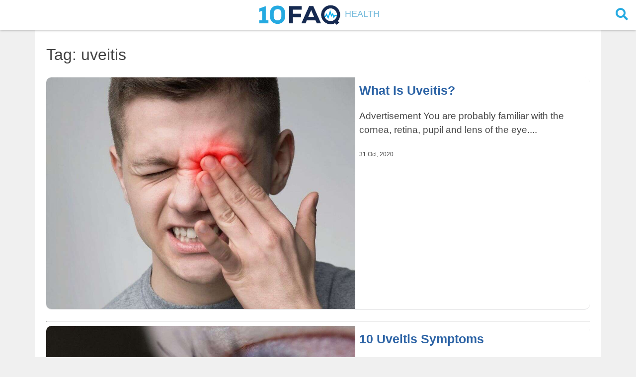

--- FILE ---
content_type: text/html
request_url: https://www.10faq.com/tags/uveitis/
body_size: 6978
content:
<!DOCTYPE html>
<html lang="en">
<head>
	
	<script async src="https://pagead2.googlesyndication.com/pagead/js/adsbygoogle.js?client=ca-pub-6676537536472367" crossorigin="anonymous"></script>
	</script>
	
	
	
	<!-- Google Tag Manager -->
	<script>(function(w,d,s,l,i){w[l]=w[l]||[];w[l].push({'gtm.start':
new Date().getTime(),event:'gtm.js'});var f=d.getElementsByTagName(s)[0],
j=d.createElement(s),dl=l!='dataLayer'?'&l='+l:'';j.async=true;j.src=
'https://www.googletagmanager.com/gtm.js?id='+i+dl;f.parentNode.insertBefore(j,f);
})(window,document,'script','dataLayer','GTM-5BVFBX8');
	</script>
	

	<meta charset="utf-8">
	<title>Tag: uveitis</title>
	<meta name="description" content="">
	<meta name="keywords" content="">
	<meta http-equiv="X-UA-Compatible" content="IE=edge">
	<meta name="viewport" content="width=device-width, initial-scale=1">
	<meta name="referrer" content="no-referrer-when-downgrade" />

	

	<meta property="og:type" content="article" />

	
	<meta property="og:title" content="Tag: uveitis">
	<meta name="twitter:title" content="Tag: uveitis" />
	

	
	
	
	<meta name="twitter:site" content="@10faqs" />
	
	
	<meta name="twitter:card" content="summary_large_image" />
	
	<link rel="shortcut icon" href="/assets/img/favicon/favicon.ico" type="image/x-icon">
	<link rel="icon" href="/assets/img/favicon/favicon.png">
	<link rel="apple-touch-icon" href="/assets/img/favicon/apple-touch-icon.png">
	<link rel="apple-touch-icon" sizes="72x72" href="/assets/img/favicon/apple-touch-icon-72x72.png">
	<link rel="apple-touch-icon" sizes="114x114" href="/assets/img/favicon/apple-touch-icon-114x114.png">
	<!-- Chrome, Firefox OS and Opera -->
	<meta name="theme-color" content="#a3d7ef">
	<!-- Windows Phone -->
	<meta name="msapplication-navbutton-color" content="#a3d7ef">
	<!-- iOS Safari -->
	<meta name="apple-mobile-web-app-status-bar-style" content="#a3d7ef">

	

	<!-- Font Awesome -->
	<link rel="preload" as="font" type="font/woff2" href="/assets/fonts/webfonts/fa-solid-900.woff2" crossorigin="anonymous" />
	<link rel="stylesheet" href="/assets/fonts/css/all.min.css">
	<!-- Styles -->
	<link rel="stylesheet" href="/assets/css/main.css?1723059754018462000">
	<link rel="stylesheet" href="/assets/css/custom.css?1723059754018462000">
	<!-- jQuery -->
	<script src="/assets/js/jquery-3.6.0.min.js"></script>

	<!-- Mobile detect -->
	<!-- <script src="https://cdn.jsdelivr.net/npm/mobile-detect@1.4.3/mobile-detect.min.js"></script> -->
	<script src="/assets/js/mobile-detect.min.js"></script>

	

	

	

	<!-- start webpush tracking code --> 
	<script type='text/javascript'>
		var _at = {}; window._at.track = window._at.track || function(){(window._at.track.q = window._at.track.q || []).push(arguments);}; _at.domain = '10faq.com';_at.owner = 'd4b6a689e507';_at.idSite = '12910';_at.attributes = {};_at.webpushid = 'web.27.aimtell.com';(function() { var u='//cdn.aimtell.com/trackpush/'; var d=document, g=d.createElement('script'), s=d.getElementsByTagName('script')[0]; g.type='text/javascript'; g.async=true; g.defer=true; g.src=u+'trackpush.min.js'; s.parentNode.insertBefore(g,s); })();
	</script>
	<!-- end webpush tracking code -->

	


</head>

<body>

  <div id="header-wrapper">
	<div id="head">
		<div id="top-bar">
			<div id="menu">&nbsp;</div>
			<div id="logo">
				<a href="/" name="10FAQ"><img src="/assets/img/logo.png" border="0" alt="10FAQ" />
					<span>
						Health
					</span></a>
			</div>

			

			
			<div id="search-box">
				<form action="/search/">
					<input name="q" type="search" placeholder="Search"></input>
				</form>
			</div>
			<div id="search-button">
				<button>
					<i class="fa fa-search"></i>
				</button>
			</div>
			
			
			
		</div>
	</div>
</div>




<script type="text/javascript">
	$(document).ready(function(){
		$("#search-button button").click(function() {
			if ($("#search-box").css('display') != 'none') {
				if ($("#search-box > form > input[type=search]").val() != "") {
          			$("#search-box > form").submit();
        		}
			}
			else {
				$("#search-box").css('display', 'inline-block');
  				$("#search-box").animate(
					{'width':'100%'}, 300
				);
				$("#search-box > form > input[type=search]").focus();
			}
		});

		$('.content-box').click(function() {
			$("#search-box").animate(
				{'width':'0'}, 300, function() {
					$("#search-box").css('display', 'none');
				}
			);
		});
	});
</script>



  <div class="wrapper">
    <div class="content-box clearfix">
  	<div class="container">
    <div class="row">
        <!-- Begin  articles -->
        <h1>Tag: uveitis</h1>
        <section class="col-md-7">
            
            

            <!-- Begin post -->

            <article class="post">
                
                <a href="/health/what-is-a-uveitis/">
                    <img class="post-thumbnail" src="/assets/img/what-is-a-uveitis-02.jpg" />
                </a>
                
                <div class="post-content">
                    <h2 class="post-title"><a href="/health/what-is-a-uveitis/">What Is Uveitis?</a></h2>
                    <p>Advertisement You are probably familiar with the cornea, retina, pupil and lens of the eye....</p>
                    <span class="post-date">31 Oct, 2020</span>
                </div>
            </article>

            <!-- End post -->

            <hr>
            

            <!-- Begin post -->

            <article class="post">
                
                <a href="/health/uveitis-symptoms/">
                    <img class="post-thumbnail" src="/assets/img/uveitis-symptoms-01.jpg" />
                </a>
                
                <div class="post-content">
                    <h2 class="post-title"><a href="/health/uveitis-symptoms/">10 Uveitis Symptoms</a></h2>
                    <p>Advertisement The uvea refers to the pigmented part of the three concentric layers of the...</p>
                    <span class="post-date">14 Dec, 2019</span>
                </div>
            </article>

            <!-- End post -->

            
            
            
        </section>
        <!-- End  articles -->
    </div>
</div>

</div>
  </div>

  <div id="disclaimer">
	<p>
		<a href="/">Home</a> | <a href="/privacy-policy/">Privacy Policy</a> | <a href="/editorial/">Editorial</a> | <a href="/how-to-unsubscribe/">Unsubscribe</a> | <a href="/about/">About Us</a>
	</p>

	
	<p>This site offers information designed for entertainment & educational purposes only. With any health related topic discussed on this site you should not rely on any information on this site as a substitute for professional medical diagnosis, treatment, advice, or as a substitute for, professional counseling care, advice, treatment, or diagnosis. If you have any questions or concerns about your health, you should always consult with a physician or other health-care professional.</p>
	
</div>

<footer id="footer-menu">
	<img src="/assets/img/logo-small.png" border="0" />
	<p>&copy; 2024 10FAQ - Atomiq Technologies Inc. All Rights Reserved.</p>

</footer>

</body>
</html>


--- FILE ---
content_type: text/html; charset=utf-8
request_url: https://www.google.com/recaptcha/api2/aframe
body_size: 183
content:
<!DOCTYPE HTML><html><head><meta http-equiv="content-type" content="text/html; charset=UTF-8"></head><body><script nonce="369fOfpRlN_-pHbjuHeHAQ">/** Anti-fraud and anti-abuse applications only. See google.com/recaptcha */ try{var clients={'sodar':'https://pagead2.googlesyndication.com/pagead/sodar?'};window.addEventListener("message",function(a){try{if(a.source===window.parent){var b=JSON.parse(a.data);var c=clients[b['id']];if(c){var d=document.createElement('img');d.src=c+b['params']+'&rc='+(localStorage.getItem("rc::a")?sessionStorage.getItem("rc::b"):"");window.document.body.appendChild(d);sessionStorage.setItem("rc::e",parseInt(sessionStorage.getItem("rc::e")||0)+1);localStorage.setItem("rc::h",'1769030711568');}}}catch(b){}});window.parent.postMessage("_grecaptcha_ready", "*");}catch(b){}</script></body></html>

--- FILE ---
content_type: text/css
request_url: https://www.10faq.com/assets/css/main.css?1723059754018462000
body_size: 37158
content:
/*! normalize.css v7.0.0 | MIT License | github.com/necolas/normalize.css */html{line-height:1.15;-ms-text-size-adjust:100%;-webkit-text-size-adjust:100%}body{margin:auto;width:100%}article,aside,footer,header,nav,section{display:block}header{width:100%}#static-content-container>div>vdz>vdz{bottom:140px !important}#video-content-container>div>vdz>vdz{bottom:140px !important}h1{font-size:2em;font-family:Helvetica Neue, Arial;font-weight:700;margin:0.67em 0}h2{font-size:1.5em;font-family:Helvetica Neue, Arial;font-weight:700;margin:0.67em 0}h3{font-size:17px;font-family:Helvetica Neue, Arial;font-weight:700;margin:10px 0px 8px 0}figcaption,figure,main{display:block}figure{margin:1em 40px}hr{-webkit-box-sizing:content-box;box-sizing:content-box;height:0;overflow:visible}pre{font-family:monospace, monospace;font-size:1em}a{background-color:transparent;-webkit-text-decoration-skip:objects}#top-menu,#top-menu-close{cursor:pointer}abbr[title]{border-bottom:none;text-decoration:underline;-webkit-text-decoration:underline dotted;text-decoration:underline dotted}b,strong{font-weight:inherit}b,strong{font-weight:bolder}code,kbd,samp{font-family:monospace, monospace;font-size:1em}dfn{font-style:italic}mark{background-color:#ff0;color:#000}small{font-size:80%}sub,sup{font-size:75%;line-height:0;position:relative;vertical-align:baseline}sub{bottom:-0.25em}sup{top:-0.5em}audio,video{display:inline-block}audio:not([controls]){display:none;height:0}img{border-style:none}svg:not(:root){overflow:hidden}button,input,optgroup,select,textarea{font-family:sans-serif;font-size:100%;line-height:1.15;margin:0}button,input{overflow:visible}button,select{text-transform:none}button,html [type="button"],[type="reset"],[type="submit"]{-webkit-appearance:button}button::-moz-focus-inner,[type="button"]::-moz-focus-inner,[type="reset"]::-moz-focus-inner,[type="submit"]::-moz-focus-inner{border-style:none;padding:0}button:-moz-focusring,[type="button"]:-moz-focusring,[type="reset"]:-moz-focusring,[type="submit"]:-moz-focusring{outline:1px dotted ButtonText}fieldset{padding:0.35em 0.75em 0.625em}legend{-webkit-box-sizing:border-box;box-sizing:border-box;color:inherit;display:table;max-width:100%;padding:0;white-space:normal}progress{display:inline-block;vertical-align:baseline}textarea{overflow:auto}[type="checkbox"],[type="radio"]{-webkit-box-sizing:border-box;box-sizing:border-box;padding:0}[type="number"]::-webkit-inner-spin-button,[type="number"]::-webkit-outer-spin-button{height:auto}[type="search"]::-webkit-search-cancel-button,[type="search"]::-webkit-search-decoration{-webkit-appearance:none}input{border-radius:0;-webkit-appearance:none}::-webkit-file-upload-button{-webkit-appearance:button;font:inherit}details,menu{display:block}summary{display:list-item}canvas{display:inline-block}template{display:none}[hidden]{display:none}.css .o,.css .o+.nt,.css .nt+.nt{color:#999}*,*::after,*::before{-webkit-box-sizing:border-box;box-sizing:border-box}html{line-height:1.5}body{font-family:Helvetica,serif;color:#444;background-color:#f0f0f0;-webkit-font-smoothing:antialiased;-moz-osx-font-smoothing:grayscale}h1{font-weight:400}img{max-width:100%;vertical-align:middle;display:inline-block}article img{display:block;margin-left:auto;margin-right:auto;width:100%}blockquote{border-left:5px solid #000;padding-left:1.1rem;margin-left:1rem;font-style:italic;color:#ada8a8}pre{padding:1rem 2rem;overflow-x:auto}pre code{border:0;padding-right:0;padding-left:0}.wrapper{margin:0 auto;padding:0;width:1138px;background-color:#fff}.post,.article-page{width:728px;background-color:#fff}::-moz-selection{background:rgba(38,57,89,0.8);color:#ffffff}::selection{background:rgba(38,57,89,0.8);color:#ffffff}.clearfix::before,.clearfix::after{content:"";display:table}.clearfix::after{clear:both}.error{width:100%;text-align:center}.error h1{margin:0;font-size:5em}.sidebar-ad{clear:both;margin:15px 0}#sidebar{width:296px;margin-left:65px;padding-top:25px}.social-media-links li{display:inline;margin:2px}.about{margin:0 0 40px;text-align:center}.about .cover-author-image{width:100px;height:100px;margin:0 auto 10px;-webkit-border-radius:100%;border-radius:100%;overflow:hidden;background-color:#333030}.about img{width:100%;height:100%;-webkit-border-radius:50%;border-radius:50%;-webkit-transition:-webkit-transform 0.35s;transition:-webkit-transform 0.35s;-o-transition:transform 0.35s;transition:transform 0.35s;transition:transform 0.35s, -webkit-transform 0.35s}.about img:hover{-webkit-transform:scale3d(0.9, 0.9, 1);transform:scale3d(0.9, 0.9, 1)}.about .author-name{margin:0 0 10px;position:relative;padding-bottom:15px;font-size:16px;text-transform:uppercase;color:#333030;font-weight:700}.author-name a{text-decoration:none;color:#333030}.about .author-name::after{content:"";position:absolute;left:50%;-webkit-transform:translateX(-50%);-ms-transform:translateX(-50%);transform:translateX(-50%);bottom:0;display:block;width:7px;height:7px;-webkit-border-radius:100%;border-radius:100%;background-color:#515151}.about p{font-size:16px;margin:0 0 10px}.content-box{padding:5px 22px;width:100%;display:-webkit-box;display:-webkit-flex;display:-ms-flexbox;display:flex;-webkit-box-orient:horizontal;-webkit-box-direction:normal;-webkit-flex-direction:row;-ms-flex-direction:row;flex-direction:row;-webkit-flex-wrap:wrap;-ms-flex-wrap:wrap;flex-wrap:wrap;-webkit-box-align:stretch;-webkit-align-items:stretch;-ms-flex-align:stretch;align-items:stretch}.contact .contact-title{position:relative;color:#333030;font-weight:400;font-size:12px;margin:0 0 5px;text-transform:uppercase;text-align:center}.contact .contact-title::before{content:"";display:block;height:2px;width:-webkit-calc(50% - 48px);width:calc(50% - 48px);-webkit-transform:translateY(-50%);-ms-transform:translateY(-50%);transform:translateY(-50%);position:absolute;top:50%;left:0;background-color:#515151}.contact .contact-title::after{content:"";display:block;height:2px;width:-webkit-calc(50% - 48px);width:calc(50% - 48px);-webkit-transform:translateY(-50%);-ms-transform:translateY(-50%);transform:translateY(-50%);position:absolute;top:50%;right:0;background-color:#515151}.contact ul{margin:0;padding:0;list-style:none;text-align:center}.contact ul li{display:inline-block;margin-left:10px}.contact ul li:first-child{margin-left:0}.contact ul li a{color:#515151;display:block;padding:5px;font-size:18px;-webkit-transition:all 350ms cubic-bezier(0.13, 0.43, 0.54, 1.82);-o-transition:all 350ms cubic-bezier(0.13, 0.43, 0.54, 1.82);transition:all 350ms cubic-bezier(0.13, 0.43, 0.54, 1.82)}.contact ul li a:hover{color:#333030;-webkit-transform:scale(1.2);-ms-transform:scale(1.2);transform:scale(1.2)}footer .copyright{font-size:14px;text-align:center;margin:0}footer img{max-width:50px}footer .footer-attribution{max-width:150px}.unsubscribe{margin-left:1em;margin-right:1em}.unsubscribe>div{text-align:center}.unsubscribe>div>img{max-width:600px}.post{width:100%;max-width:100%;margin-bottom:1.5rem;display:-webkit-box;display:-webkit-flex;display:-ms-flexbox;display:flex;-webkit-box-orient:horizontal;-webkit-box-direction:normal;-webkit-flex-direction:row;-ms-flex-direction:row;flex-direction:row;-webkit-box-align:stretch;-webkit-align-items:stretch;-ms-flex-align:stretch;align-items:stretch;min-height:11rem;-webkit-border-radius:10px;border-radius:10px;overflow:hidden;-webkit-transition:all .3s ease;-o-transition:all .3s ease;transition:all .3s ease;-webkit-box-shadow:0 1px 1px 0 rgba(31,35,46,0.15);box-shadow:0 1px 1px 0 rgba(31,35,46,0.15)}.post:hover{-webkit-transform:translate(0px, -2px);-ms-transform:translate(0px, -2px);transform:translate(0px, -2px);-webkit-box-shadow:0 15px 45px -10px rgba(10,16,34,0.2);box-shadow:0 15px 45px -10px rgba(10,16,34,0.2)}.post-tags{width:100%;max-width:100%;height:95px;margin-bottom:1.5rem;display:-webkit-box;display:-webkit-flex;display:-ms-flexbox;display:flex;-webkit-box-orient:horizontal;-webkit-box-direction:normal;-webkit-flex-direction:row;-ms-flex-direction:row;flex-direction:row;-webkit-box-align:stretch;-webkit-align-items:stretch;-ms-flex-align:stretch;align-items:stretch;-webkit-border-radius:10px;border-radius:10px;overflow:hidden;-webkit-transition:all .3s ease;-o-transition:all .3s ease;transition:all .3s ease;-webkit-box-shadow:0 1px 1px 0 rgba(31,35,46,0.15);box-shadow:0 1px 1px 0 rgba(31,35,46,0.15)}.post-tags:hover{-webkit-transform:translate(0px, -2px);-ms-transform:translate(0px, -2px);transform:translate(0px, -2px);-webkit-box-shadow:0 15px 45px -10px rgba(10,16,34,0.2);box-shadow:0 15px 45px -10px rgba(10,16,34,0.2)}.post .post-thumbnail{width:auto;height:auto;-webkit-background-size:cover;background-size:cover;background-position:50% 50%}.latest{width:100%;height:300px;max-width:100%;display:-webkit-box;display:-webkit-flex;display:-ms-flexbox;display:flex;-webkit-box-orient:vertical;-webkit-box-direction:normal;-webkit-flex-direction:column;-ms-flex-direction:column;flex-direction:column;-webkit-border-radius:10px;border-radius:10px;overflow:hidden;-webkit-transition:all .3s ease;-o-transition:all .3s ease;transition:all .3s ease;-webkit-box-shadow:0 1px 1px 0 rgba(31,35,46,0.15);box-shadow:0 1px 1px 0 rgba(31,35,46,0.15)}.latest:hover{-webkit-transform:translate(0px, -2px);-ms-transform:translate(0px, -2px);transform:translate(0px, -2px);-webkit-box-shadow:0 15px 45px -10px rgba(10,16,34,0.2);box-shadow:0 15px 45px -10px rgba(10,16,34,0.2)}.content-box #latest-articles .latest-post{width:30%;float:left;margin:10px 5px 10px 5px}.post-thumbnail-tags{max-width:100%;width:auto;height:95px;-webkit-background-size:cover;background-size:cover;background-position:50% 50%}.post-content-tags{width:80%;height:85px;margin-left:5px}.post-content-tags p{margin:0px}.post .post-content{padding:0.5rem;width:70%}.post .post-content .post-date,.post .post-content .post-words{font-size:12px}.post-words{margin:5px}.post .post-content .post-title{margin:0 0 10px;font-size:25px}.post .post-content .post-title a,.post .post-content .post-words a{text-decoration:none;color:#2c63a5}.post-tags .post-content-tags .post-title a,.post-tags .post-content-tags .post-words a{text-decoration:none;color:#2c63a5}.latest .post-content p{margin-top:0}.latest .post-content{padding:0.5rem}.latest .post-content .post-date,.latest .post-content .post-words{font-size:12px}.latest .post-content .post-title{margin:0;font-size:20px}.latest .post-content .post-title a,.latest .post-content .post-words a{text-decoration:none;color:#2c63a5}.latest .post-content p{margin-top:0}.latest .post-thumbnail{width:auto;height:auto;-webkit-background-size:cover;background-size:cover;background-position:50% 50%}.latest-img{max-height:200px;overflow:hidden}.post,.article-page p{font-size:1.2em}.wrap-content{padding:5px 6px}.wrap-content h1{font-weight:700;font-size:1.8em;text-transform:capitalize}.header-page{text-align:center;margin:10px 0}.header-page .page-title{font-size:2.2em;font-weight:700;margin:0 0 10px;line-height:1.3;text-align:left;text-transform:capitalize}hr{border-top:solid 1px #f0f0f0}.header-page .page-date{color:#a0a0a0;font-weight:300}.page-cover-image{position:relative;padding:0;margin:0;max-height:500px;background-color:#fafafa;overflow:hidden;display:none}.page-cover-image .page-image{width:100%;height:100%}.page-footer{display:-webkit-box;display:-webkit-flex;display:-ms-flexbox;display:flex;-webkit-box-pack:justify;-webkit-justify-content:space-between;-ms-flex-pack:justify;justify-content:space-between;-webkit-flex-wrap:wrap;-ms-flex-wrap:wrap;flex-wrap:wrap;padding-bottom:30px;margin:30px 0;border-bottom:1px solid #a0a0a0;clear:both;display:none}.page-meta .page-share{display:block;margin-left:50px;margin-top:-10px}.page-meta .page-share img{width:20px;height:20px}.page-meta .page-share a{display:inline-block;text-decoration:none;padding:2px 5px;color:#263959;font-size:12px;-webkit-transition:background-color .3s;-o-transition:background-color .3s;transition:background-color .3s}.page-meta .page-share a:first-child{margin-left:0}.page-meta .page-share a:hover{background-color:#ecf0f1}.page-meta{width:100%;display:inline-block;font-size:13px;text-align:left;border-top:1px solid #ddd;border-bottom:1px solid #ddd;font-size:13px;padding:6px 0;margin:4px 0}.page-publishdate{float:right;display:inline-block;padding-left:10px;vertical-align:middle;text-align:right}.page-author{float:left;display:inline-block;padding-left:2px;padding-right:10px;border-right:1px solid #ddd}.page-author img{width:23px;height:23px;vertical-align:middle;display:inline-block}.page-meta .author-name{display:inline-block;margin-left:6px;text-transform:capitalize}.page-reviewer{float:left;display:inline-block;border-right:1px solid #ddd;padding-left:10px;padding-right:10px}.page-reviewer img{width:23px;height:23px;vertical-align:middle;display:inline-block}.reviewer-name{display:inline-block;margin-left:6px;text-transform:capitalize}.page-reviewer a,.page-sources a{color:#2c63a5;cursor:pointer}.page-reviewer a:hover,.page-sources a:hover{color:#000}.page-sources{float:right;display:inline-block;position:relative;vertical-align:middle;padding-right:2px}.reviewer-card-container,.sources-card-container{display:none;position:relative;z-index:10;box-shadow:0 0 0 9999px rgba(0,0,0,0.5)}.reviewer-card,.sources-card{top:0;padding:10px;width:300px;display:inline-block;text-align:center;word-wrap:break-word;position:absolute;background-color:#fff;border-radius:10px;box-shadow:0 1px 5px 1px rgba(31,35,46,0.15)}.reviewer-card{left:100px}.sources-card{right:0}.sources-card ul{list-style-type:none;font-size:0.9em;text-align:left;padding:0}.sources-card li{margin-top:5px}.reviewer-card p{text-align:left;font-size:0.9em}.reviewer-header,.sources-header{margin-top:5px;float:left}.reviewer-header img,.sources-header img{display:inline-block;width:23px;height:23px;margin-right:5px}.reviewer-title,.sources-title{font-weight:600}.reviewer-card-name{font-weight:600}.reviewer-card-footer{text-align:right}.reviewer-card-footer a{color:#2c63a5}.close-btn-container{text-align:right}.close-btn:hover{opacity:.6;cursor:pointer}.close-btn i{color:#000}sup.source{font-weight:600}.source-tooltip-container{display:none;z-index:10;position:relative}.source-tooltip{top:1.5em;left:-150px;display:inline-block;position:absolute;width:300px;padding:10px;background-color:#fff;font-size:0.8em;word-wrap:break-word;border-radius:10px;box-shadow:0 1px 5px 1px rgba(31,35,46,0.15)}sup:hover{cursor:pointer}.page-tag{float:none;clear:both;display:none}.page-tag ul{list-style:none;padding:0px}.page-footer .page-tag a{text-decoration:none;font-size:10px;padding:5px 10px;margin-left:5px;color:#a0a0a0}.page-footer .page-tag a:hover{text-decoration:underline}#disclaimer{clear:both;text-align:center;padding:20px;padding-left:40px;background-color:#171717;border-top:4px solid #f0f0f0;border-bottom:1px solid #3e3e3e}#disclaimer,#footer-menu{color:#999;text-decoration:none}#disclaimer a{color:#258dad;text-decoration:none}#ot-sdk-btn{color:#258dad !important;border:0 !important;padding:0 !important;font-family:inherit;font-size:inherit !important;background-color:inherit}#ot-sdk-btn:hover{background-color:inherit !important}#footer-menu{background-color:#2c2c2c;padding:10px;text-align:center}#footer-menu p{margin:0;padding:0;font-size:0.8em}p.advertisement{font-size:12px;font-family:'Source Sans Pro', sans-serif;display:block;color:#999;margin:0}ins.adsbygoogle{text-decoration:none;margin-bottom:30px;width:100%}a.footnote,.reversefootnote{margin-left:2px;text-decoration:none;font-weight:600;color:#444}.footnotes{font-size:13px;color:#a0a0a0}.company{color:#999;text-align:center;font-size:0.8em}.blog-tags{width:100%;background-color:#ffffff;padding:0 20px 20px}.blog-tags h1{font-size:30px;text-align:center;line-height:1.3;color:#263959}.blog-tags h2{color:#263959;margin:00px 0}.tags{margin:0;padding:10px}.tags li{display:inline-block;margin:5px;list-style:none}.tags li a{text-decoration:none;color:#263959;display:inline-block;padding:5px 10px;border:1px solid #ecf0f1;background-color:#fafafa;-webkit-transition:all .3s;-o-transition:all .3s;transition:all .3s}.tags li a:hover{background-color:#ecf0f1}.tag-list span a{text-decoration:none;color:#263959}.tag-list span a:hover{text-decoration:underline;opacity:.8}.tags-home li{display:inline;float:left;margin:0 0px 14px 4px}.tags-button{background-color:#fafafa;border:1px solid #ecf0f1;color:#263959;text-decoration:none;padding:7px;border-radius:5px}#show-more{color:#2c63a5;text-decoration:none;font-size:1rem}.multipage.paging{display:table;margin:0 auto;padding-bottom:30px}ul.mp-controls{padding:0;margin:0}.mp-controls li{display:inline;float:left;margin:5px}.paging-first{background-color:#2c63a5;color:#fff;text-decoration:none;text-align:center;width:60px;height:40px;font-weight:800;font-size:24px;border-radius:5px}.paging-previous{background-color:#2c63a5;color:#fff;text-decoration:none;text-align:center;width:250px;height:50px;font-weight:800;font-size:24px;border-radius:3px;font-style:italic;font-size:18px;line-height:50px}.paging-previous a{text-decoration:none;text-transform:uppercase;color:white}.page-number{text-align:center;line-height:40px;color:#888;width:190px}.paging-next{background-color:#2c63a5;color:#fff;text-decoration:none;text-align:center;width:700px;height:60px;font-weight:800;font-size:24px;border-radius:3px;font-style:italic;line-height:60px}.paging-next.none,.paging-previous.none{background-color:#fff}.paging-next a{text-decoration:none;text-transform:uppercase;color:white}.paging-last{background-color:#2c63a5;color:#fff;text-decoration:none;text-align:center;width:60px;height:40px;font-weight:800;font-size:24px;border-radius:12px}.paging-number{text-align:center;text-decoration:none;width:60px;height:40px;font-weight:bold;font-size:24px}#see-all-articles{width:100%;margin:20px 0;text-align:right}#see-all-articles a{text-decoration:none;color:#263959;padding:10px;border:2px solid #f0f0f0}.cat-header{width:100%;position:relative;height:40px;border-bottom:2px solid #f0f0f0;margin-top:5px;margin-bottom:5px}.cat-header h2{float:left;margin-top:5px}.cat-header a{float:right;text-decoration:none;color:#77bbdc;margin-top:15px;font-size:14px}.about-background1{background:url(/assets/img/family-health-bc.jpg) no-repeat center center;padding:5em 0 5em 0;margin-bottom:1em}.about-background2{background:url(/assets/img/office-bg1.jpg) no-repeat center center;padding:10em 0 10em 0;margin-top:1em;margin-bottom:1em;clear:both}.about-background3{background:url(/assets/img/hiring-background.jpg) no-repeat center center;padding:10em 0 10em 0}.about-background4{background:url(/assets/img/office-bg2.jpg) no-repeat center center;padding:10em 0 10em 0}.about-background5{background:url(/assets/img/health-family.jpg) no-repeat;padding:5em 0 14em 0;margin-bottom:1em}.about-background6{background:url(/assets/img/office-bg3.jpg) no-repeat;padding:10em 0 10em 0}.about-background5 h3{margin-left:40px;display:inline-block}.about-background5 p{margin-left:40px;width:500px}.about-background5 h3{color:#000;display:inline-block;font-size:2.2rem;font-weight:800;border-bottom:3px solid #25aae1}.about-background1 h1{font-weight:400;font-size:4.2rem;line-height:1.1;color:#fff;width:400px;margin-left:50px}.about-background3 h3{font-weight:600;border-bottom:none;font-size:2.2rem;line-height:1.1;color:#fff;width:400px;margin-left:50px}.about-background3 p{color:#fff;margin-left:50px;width:500px}.about-background3 .button{outline:0;background:#25aae1;border-radius:8px;font-weight:700;font-size:1.6rem;padding:0.5em 2.1em 0.5em 2.1em;vertical-align:middle;display:inline-block;text-align:center;color:#fefefe;text-decoration:none;-webkit-transition:background-color 0.25s ease-out, color 0.25s ease-out;transition:background-color 0.25s ease-out, color 0.25s ease-out}.about-background3 .button:hover{background-color:#444}.about-mission1{margin-left:40px;float:left;width:42%;margin-bottom:1em}.about-mission2{margin-right:40px;float:right;width:42%;margin-bottom:1em}.about-heading{color:#000;display:inline-block;font-weight:800;border-bottom:3px solid #25aae1}.experts-list{list-style:none}.experts-list li{display:inline-block;width:300px;vertical-align:top;margin-left:10px;margin-right:10px}.experts-list li h3{font-weight:700;margin:20px 0px 0px 0px;color:#000;border-bottom:none}.team-list{list-style:none;column-count:4}.team-list li{font-weight:500;color:#000;padding-bottom:10px}.team-list li a{color:#2c63a5;text-decoration:none}.team-list li img{width:100px;height:100px}.team-list li span{padding-left:5px}.about-editorial{list-style:none}.about-editorial p{width:250px}.about-editorial li{vertical-align:top;display:inline-block;margin-right:5px;width:32%}.about-editorial .about-heading{font-size:1.2rem}#search-box{display:none;text-align:right;float:right;margin-left:auto;margin-right:0;position:absolute;top:14px;right:55px}#search-box input{border:1px solid #e5e5e5;background:#f7f7f7;padding:5px}#search-button{position:absolute;top:14px;right:10px}#search-button button{font-size:25px;color:#25aae1;background:transparent;border:0}#___gcse_0{width:100%}#search-title{position:absolute}.gsc-control-cse{margin-top:50px}.gsc-results .gsc-cursor-box{text-align:center}#menu{float:left;display:inline-block;width:25%}#top-menu{position:absolute;top:14px;right:10px;display:visible}#top-menu i{color:#2175b4}#top-menu-close{position:absolute;top:14px;right:10px;display:none}#top-menu-close i{color:#2175b4}.top-menu-body{display:none;width:200px;position:absolute;top:60px;right:0px;background-color:#77bbdc;z-index:10}.top-menu-body h3{color:#fff;border-top:none}.top-menu-body ul{list-style:none;width:100%;margin:0;padding:0}.top-menu-body .menu li a{text-decoration:none;color:#fff;display:block;width:100%;height:100%;font-weight:600;text-transform:capitalize}.top-menu-body .menu li img{width:1.5em;height:1.5em}.top-menu-body .menu li{padding:5px 5px 5px 10px}.top-menu-body .menu li:hover{background-color:#f0f0f0}#header-wrapper{width:100%;position:relative;background:#fff;-moz-box-shadow:0 0 5px rgba(0,0,0,0.5);-webkit-box-shadow:0 0 5px rgba(0,0,0,0.5);box-shadow:0 0 5px rgba(0,0,0,0.5)}#head{vertical-align:bottom;background:#fff;width:100%}#logo{display:inline-block;text-align:center;width:50%;padding:5px}#logo img{padding:5px;max-height:50px}#logo>a{text-decoration:none;position:relative;z-index:10}#logo>a>span{color:#77bbdc;text-transform:uppercase;font-size:18px}.leaderboard{text-align:center;width:80%;vertical-align:middle}.leaderboard p{margin-top:0px}#welcome-message{clear:both;width:100%}#feature-articles{width:80%;padding-top:10px}#latest-articles{width:100%}#navigation-sidebar{width:190px;margin-left:20px}#navigation-sidebar ul,#sidebar ul,.recommended-articles ul{margin:0;padding:5px;list-style:none}#navigation-sidebar .item-title a,#sidebar .item-title a{text-decoration:none;color:#2c63a5;font-weight:400;font-size:13px}.proper-ad-unit.motab{display:none !important}.proper-ad-unit.desktop-left{float:left}ins.adsbygoogle.nodesktop,.advertisement.nodesktop,.ad-unit.nodesktop,.proper-ad-unit.nodesktop{display:none !important}ins.adsbygoogle.tablet,.advertisement.tablet,.ad-unit.tablet,.proper-ad-unit.tablet{display:none !important}ins.adsbygoogle.mobile,.advertisement.mobile,.ad-unit.mobile,.proper-ad-unit.mobile{display:none !important}in.adsbygoogle.motab,.advertisement.motab,.ad-unit.motab,.proper-ad-unit.motab{display:none !important}#related-posts{width:100%}#bottomrail.sticky{position:-webkit-sticky;position:sticky;top:10px}#leftrail{position:fixed;left:10px}#leftrail.sticky{top:10px}#sidebar .recommended-articles.sticky{position:-webkit-sticky;position:sticky;top:10px}.affiliate{width:100%;text-align:center;font-weight:600;font-size:150%}.affiliate a{color:#2c40c0}h2.promotion-msg{color:#2c63a5}.related-articles .item-wrapper{width:30%;float:left;margin:5px}.related-articles .item-wrapper .item-title{color:#2c63a5;font-size:16px;font-weight:bold;text-decoration:none}.related-articles .item-wrapper .item-title .item-source{color:#999;font-size:12px;font-weight:600}.related-articles h3,.promotion-search h3{font-size:22px;padding:0px 0 5px;margin:0 0 5px 0}.promotion-search{clear:both;padding:30px 0 30px 0}div.promotion-search>div.search-wrapper{text-align:center}div.promotion-search>div.search-wrapper>div.search-box{padding:0;width:70%}div.promotion-search>div.search-wrapper>div.search-box>form>input[type=search]{width:100%;height:40px}.recommended-articles>ul>li{padding:5px 0px 5px 8px;border-bottom:1px solid #aa9c9c1a}.recommended-articles>ul>li:nth-child(4){border-bottom:0}.recommended-articles>ul>li>a{color:#2c63a5;font-size:14px;font-weight:bold;text-decoration:none}.recommended-articles>ul>li>a>div>div.item-title{width:50%;display:inline-block;float:left}.recommended-articles>ul>li>a>div>div.item-img{display:inline-block;width:50%}.recommended-articles>ul>li>a>div>div.item-title>span.item-source{color:grey;font-size:11px;font-weight:600}.recommended-articles>ul>li>a>div{display:table}.recommended-articles>ul>li>a>div>div.item-title{display:table-footer-group;width:100%}.recommended-articles>ul>li>a>div>div.item-img{display:table-header-group;width:100%}.recommended-articles>ul>li>a>div>div.item-titlesmall{width:140px;float:right}.recommended-articles>ul>li>a>div>div.item-imgsmall{width:120px;float:left;margin-right:10px}.recommended-articles>ul>li>a>div>div.item-titlesmall>span.item-source{color:grey;font-size:11px;font-weight:600}.recommended-articles>ul>li{width:32%;display:inline-block;vertical-align:top}#sidebar .recommended-articles>ul>li{width:100%;display:block}#sidebar-ad-unit{width:100%;height:100%;min-width:100px;max-width:297px;min-height:500px;max-height:600px}.search-box{display:inline-block}.search-box input{border:1px solid #e5e5e5;background:#f7f7f7;padding:5px;width:250px}.search-button{display:inline-block}.search-button button{border:0;background-color:transparent;font-size:25px;color:#25aae1}#lightbox-one .center{text-align:center}#lightbox-one .clear{clear:both}#lightbox-one .blue-button{background:#1989c3;-webkit-border-radius:5px;-moz-border-radius:5px;border-radius:5px;font-weight:600;font-size:26px;line-height:27px;color:#fff;cursor:pointer;padding:12px 40px}#lightbox-one .red-button{background:#d7444b;-webkit-border-radius:5px;-moz-border-radius:5px;border-radius:5px;font-weight:600;font-size:26px;line-height:27px;color:#fff;cursor:pointer;padding:12px 30px}#lightbox-one .blue-button:hover,#lightbox-one .red-button:hover{background:#222;color:#fff}#lightbox-one{background:#fff;-moz-box-shadow:0 0 15px rgba(0,0,0,0.5);-webkit-box-shadow:0 0 15px rgba(0,0,0,0.5);box-shadow:0 0 15px rgba(0,0,0,0.5);font-family:'Open Sans', sans-serif;margin:0 auto;padding:0 20px 20px 20px;max-width:590px;width:100%;height:330px}#lightbox-one .question-image{position:relative;margin-bottom:20px}#lightbox-one h1{font-size:29px;line-height:37px;font-weight:700;margin:0 0 24px 0}#lightbox-one h5{font-size:15px;line-height:19px;font-weight:600;margin:0 0 19px 0}#lightbox-one p{font-size:14px;line-height:19px;margin:0 0 12px 0}#lightbox-one a{color:#1989c3}#lightbox-one a:hover{color:#000}#lightbox-one .blue-button,.lightbox-one .blue-button:hover{color:#fff}.no-light-box-launcher{display:none}.lightbox-two{background:url("/assets/img/lightbox2-background.jpg") #fff no-repeat center center;background-size:cover;-webkit-background-size:cover;-moz-background-size:cover;-o-background-size:cover;-moz-box-shadow:0 0 15px rgba(0,0,0,0.5);-webkit-box-shadow:0 0 15px rgba(0,0,0,0.5);box-shadow:0 0 15px rgba(0,0,0,0.5);font-family:'Open Sans', sans-serif;margin:0 auto;padding:30px 20px 20px 30px;max-width:574px;width:88%}.lightbox-two h1{font-size:33px;line-height:37px;font-weight:700;color:#fff;margin:0 0 70px 0;max-width:220px}.lightbox-two p{font-size:14px;line-height:19px;margin:0 0 12px 0}.lightbox-two a{color:#fff}.lightbox-two a:hover{color:#ddd}.lightbox-three{background:#fff;-moz-box-shadow:0 0 15px rgba(0,0,0,0.5);-webkit-box-shadow:0 0 15px rgba(0,0,0,0.5);box-shadow:0 0 15px rgba(0,0,0,0.5);font-family:'Open Sans', sans-serif;margin:0 auto;padding:0;max-width:624px;width:92%}.lightbox-three img{max-width:100%}.lightbox-three .center{padding:20px 20px}.lightbox-three h1{font-size:29px;line-height:37px;font-weight:700;margin:0 0 24px 0}.lightbox-three h5{font-size:15px;line-height:19px;font-weight:600;margin:0 0 19px 0}.lightbox-three p{font-size:14px;line-height:19px;margin:0 0 12px 0}.lightbox-three a{color:#1989c3}.lightbox-three a:hover{color:#000}.lightbox-three .blue-button,.lightbox-three .blue-button:hover{color:#fff}#extension-helper{background:url("/assets/img/blue-three-arrows-box.png");background-repeat:no-repeat;width:220px;height:155px;color:white;line-height:1.4;padding-left:40px;left:620px;top:-200px}#confirm-message{font-size:26px;font-weight:300;letter-spacing:0.1px;text-align:left;color:#5f5f5f;margin:45px 40px 0;text-align:center}#confirm-message a{width:150px;height:36px;line-height:36px;object-fit:contain;font-size:15px;letter-spacing:0px;text-align:center;cursor:pointer;display:inline-block;margin:5px;text-align:center;text-decoration:none}#confirm-yes{color:#9b9b9b}#confirm-no{border:1px solid #1678df;background-color:#1678df;color:#fff}.extension-banner{font-weight:700}#extension-helper p{text-align:center}@media only screen and (max-width: 1088px){.wrapper{width:90%}.post{-webkit-box-orient:vertical;-webkit-box-direction:normal;-webkit-flex-direction:column;-ms-flex-direction:column;flex-direction:column}.post .post-thumbnail{width:100%}.post .post-content{width:100%}.post .post-content .post-title{margin:0 0 5px}.post .post-content .post-title a{font-size:21px}.leaderboard{float:none;vertical-align:top;height:70px}}@media only screen and (max-width: 1024px){.wrapper{width:100%;margin:0 auto;padding:0}h1{font-weight:600}li.paging-previous{width:200px}li.page-number{width:160px}#navigation-sidebar{display:none}#feature-articles{width:100%}.post,.article-page{width:100%}.article-page .advertisement{font-size:13px}.latest .latest-img{max-height:150px;overflow:hidden}#sidebar{clear:both;width:100%;margin:0 10px}.sidebar-ad{display:none !important}.proper-ad-unit.desktop-left{float:none}ins.adsbygoogle.desktop,.advertisement.desktop,.proper-ad-unit.desktop-right,.proper-ad-unit.desktop{display:none !important}.proper-ad-unit.motab{display:inline-block !important}ins.adsbygoogle.tablet{display:inline-block !important}.advertisement.tablet,.ad-unit.tablet{display:block !important}ins.adsbygoogle.desktab{display:inline-block !important}in.adsbygoogle.motab{display:inline-block !important}.advertisement.motab,.ad-unit.motab{display:block !important}.advertisement.desktab,.ad-unit.desktab{display:block !important}in.adsbygoogle.modesk{display:none}.advertisement.modesk,.ad-unit.modesk{display:none}.recent-articles{display:none}.follow-links{display:none}#menu{display:none}#logo{text-align:left}.search{display:none}.page-cover-image{display:block}#sidebar .recommended-articles>ul>li,.recommended-articles>ul>li{width:32%;display:inline-block}.recommended-articles>ul>li>a>div>div.item-titlesmall{display:table-footer-group;float:none;width:100%}.recommended-articles>ul>li>a>div>div.item-imgsmall{display:table-header-group;float:none;width:100%}}@media only screen and (max-width: 768px){h1{font-size:1.5em}.header-page .page-title{font-size:1.5em}.wrap-content h1{font-size:1.3em}.about{text-align:center;max-width:480px;margin:10px auto auto}.about img{width:100px;height:100px;-webkit-border-radius:100%;border-radius:100%;margin-bottom:10px}.content-box{padding:10px 10px;width:100%;display:-webkit-box;display:-webkit-flex;display:-ms-flexbox;display:flex;-webkit-box-orient:horizontal;-webkit-box-direction:normal;-webkit-flex-direction:row;-ms-flex-direction:row;flex-direction:row;-webkit-flex-wrap:wrap;-ms-flex-wrap:wrap;flex-wrap:wrap;-webkit-box-align:stretch;-webkit-align-items:stretch;-ms-flex-align:stretch;align-items:stretch;clear:both}.contact-title,.copyright{display:none}#disclaimer{padding-left:20px}.leaderboard{float:none;vertical-align:top;height:70px}li.paging-previous{width:240px}li.page-number{width:180px}.latest .latest-img{max-height:130px;overflow:hidden}in.adsbygoogle.modesk{display:none}.advertisement.modesk,.ad-unit.modesk{display:none}#menu{display:none}#logo{width:40%}#logo img{max-height:50px}.related-articles .item-wrapper{width:31%;float:left;margin:5px}}@media only screen and (max-width: 480px){.content-box{padding:5px 10px;width:100%;display:-webkit-box;display:-webkit-flex;display:-ms-flexbox;display:flex;-webkit-box-orient:horizontal;-webkit-box-direction:normal;-webkit-flex-direction:row;-ms-flex-direction:row;flex-direction:row;-webkit-flex-wrap:wrap;-ms-flex-wrap:wrap;flex-wrap:wrap;-webkit-box-align:stretch;-webkit-align-items:stretch;-ms-flex-align:stretch;align-items:stretch;clear:both}.unsubscribe>div>img{max-width:100%}.post,.article-page{width:100%;-webkit-box-orient:vertical;-webkit-box-direction:normal;-webkit-flex-direction:column;-ms-flex-direction:column;flex-direction:column}.post .post-thumbnail{width:100%}.post .post-content{width:100%}.post .post-content .post-title{margin:0 0 5px}.post .post-content .post-title a{font-size:20px}.content-box #latest-articles .latest-post{width:100%;margin-left:0;margin-right:0;margin-top:10px;margin-bottom:10px}.post-tags .post-content-tags .post-title{padding-top:0px;line-height:0.8}.post-tags .post-content-tags .post-date{font-size:12px}.post-tags .post-content-tags .post-words{font-size:12px}.post-tags .post-content-tags p{margin-top:0px;font-size:12px}.post-tags .post-content-tags .post-title a{font-size:14px}.page-meta{font-size:9px}.blog-tags h2{font-size:18px}li.paging-previous{display:none}li.page-number{width:70px}li.paging-next{width:350px}#disclaimer{padding-left:20px}#feature-articles{width:100%}#latest-articles{width:100%}.latest .latest-img{max-height:100%;overflow:hidden}.top-menu-body{right:0px}ins.adsbygoogle.desktop,.advertisement.desktop,.ad-unit.desktop,.proper-ad-unit.desktop{display:none !important}ins.adsbygoogle.tablet,.advertisement.tablet,.ad-unit.tablet,.proper-ad-unit.tablet{display:none !important}ins.adsbygoogle.desktab,.advertisement.desktab,.ad-unit.desktab,.proper-ad-unit.desktab{display:none !important}ins.adsbygoogle.mobile{display:inline-block !important}.advertisement.mobile,.ad-unit.mobile,.proper-ad-unit.mobile{display:block !important}in.adsbygoogle.modesk{display:inline-block !important}.advertisement.modesk,.ad-unit.modesk,.proper-ad-unit.modesk{display:block !important}p.advertisement+div.proper-ad-unit{min-height:300px;margin-bottom:15px}p.advertisement.desktop+div.proper-ad-unit{min-height:0;margin-bottom:0}div.proper-ad-unit.not-first-page{margin-bottom:20px !important}#lightbox-one{height:600px}.recommended-articles{display:block}.recommended-articles>h3{margin:10px 0px 8px 0px}.recommended-articles>ul>li>a{color:#2c63a5;font-size:18px;font-weight:bold;text-decoration:none}#sidebar ul,.recommended-articles>ul{padding:0}.recommended-articles>ul>li{padding:0;border-bottom:0}#logo{width:100%;text-align:center}#search-button{position:absolute;top:14px}#search-box{position:relative;right:0;top:0}#search-box>form>input[type=search]{width:100%}.related-articles .item-wrapper{width:100%;margin:0}.related-articles h3,.promotion-search h3{font-size:15px}h2.promotion-msg{margin-top:0}#sidebar .recommended-articles>ul>li,.recommended-articles>ul>li{width:100%;display:block}.recommended-articles>ul>li:nth-of-type(1n+2){display:none}.about-background1{margin-bottom:1em}.about-background2{margin-top:1em;margin-bottom:1em}.about-background5{background:url(/assets/img/health-family.jpg) no-repeat;padding:5em 0 14em 0;margin-bottom:1em}.about-background6{background:url(/assets/img/office-bg3.jpg) no-repeat;padding:10em 0 10em 0}.about-background5 h3{margin-left:0;display:inline-block}.about-background5 p{margin-left:0;width:100%}.about-background1 h1{margin-left:10px;margin-right:10px;font-size:3.5rem;width:100%}.about-background3 h3{margin-left:10px;width:100%}.about-background3 p{margin-left:10px;margin-right:10px;width:320px}.about-mission1{margin-left:0;clear:both;width:100%;margin-bottom:0}.about-mission2{margin-right:0;clear:both;width:100%;margin-bottom:0}.experts-list li{display:inline-block;width:100%;vertical-align:top;margin:0;padding:0}.experts-list{margin:0;padding:0}.team-list{column-count:3;padding:0;margin:0}.team-list li{text-align:center}.about-editorial{list-style:none}.about-editorial p{width:100%}.about-editorial li{vertical-align:top;display:inline-block;margin-right:0;width:100%}.about-editorial .about-heading{font-size:1.2rem}.reviewer-card{left:0;width:100%}.page-publishdate{margin-top:5px}.page-sources{top:5px}}@media only screen and (max-width: 375px){li.paging-previous{display:none}li.page-number{width:70px}li.paging-next{width:320px}#logo img{max-height:40px}}@media only screen and (max-width: 320px){.page-meta{font-size:8px}li.paging-previous{display:none}li.page-number{width:60px}li.paging-next{width:280px}}

/*# sourceMappingURL=main.css.map */